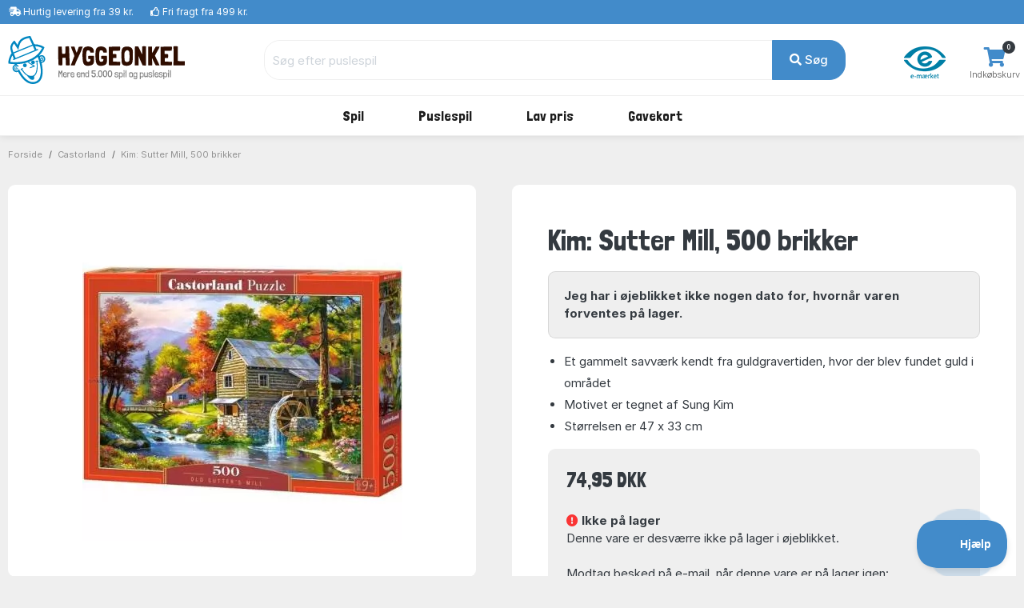

--- FILE ---
content_type: text/html; charset=UTF-8
request_url: https://www.hyggeonkel.dk/produkt/jig-11144
body_size: 12407
content:
<!DOCTYPE html>
        <html xmlns="http://www.w3.org/1999/xhtml" lang="da" prefix="og: http://ogp.me/ns#" class=""><head>            <script id="CookieConsent" src="https://policy.app.cookieinformation.com/uc.js" data-gcm-enabled="false"
            data-culture="DA"></script>

            <link rel="alternate" href="https://www.boardgamer.se/produkt/jig-11144" hreflang="sv-se" /><link rel="alternate" href="https://www.boardgamer.no/produkt/jig-11144" hreflang="no-no" /><link rel="alternate" href="https://www.hyggeonkel.dk/produkt/jig-11144" hreflang="da-dk" />
        <script>
            dataLayer = [];
        </script>

        <script>!function(){"use strict";function e(e){return function(e){for(var t=0,r=document.cookie.split(";");t<r.length;t++){var n=r[t].split("=");if(n[0].trim()===e)return n[1]}}(e)}function t(e){return localStorage.getItem(e)}function r(e){return window[e]}function n(e,t){var r=document.querySelector(e);return t?null==r?void 0:r.getAttribute(t):null==r?void 0:r.textContent}!function(o,i,a,c,u,l,s,v,d,f,g){var E,I,m,T;try{I=d&&(m=navigator.userAgent,(T=new RegExp("Version/([0-9._]+)(.*Mobile)?.*Safari.*").exec(m))&&parseFloat(T[1])>=16.4)?function(o,i,a){void 0===i&&(i="");var c={cookie:e,localStorage:t,jsVariable:r,cssSelector:n},u=Array.isArray(i)?i:[i];if(o&&c[o])for(var l=c[o],s=0,v=u;s<v.length;s++){var d=v[s],f=a?l(d,a):l(d);if(f)return f}else console.warn("invalid uid source",o)}(d,"mtgkey",""):void 0}catch(e){console.error(e)}var _=o;_[c]=_[c]||[],_[c].push({"gtm.start":(new Date).getTime(),event:"gtm.js"});var p=i.getElementsByTagName(a)[0],A=I?"&bi="+encodeURIComponent(I):"",N=i.createElement(a),D=I?"kp"+v:v,R=!I&&s?s:"https://s.hyggeonkel.dk";N.async=!0,N.src=R+"/"+D+".js?id=GTM-WWKSPW"+A,null===(E=p.parentNode)||void 0===E||E.insertBefore(N,p)}(window,document,"script","dataLayer",0,0,"","alrvmqeo","jsVariable")}();</script>

        <meta http-equiv="Content-Type" content="text/html; charset=utf-8" />
        <meta http-equiv="X-UA-Compatible" content="IE=edge">


        <title>Kim: Sutter Mill, 500 brikker puslespil, Castorland - 52691 - 5904438052691</title>

                <meta name="Description" content="Oplev Kim: Sutter Mill puslespil med 500 brikker. Stregkode: 5904438052691. Det perfekte valg for puslespilsentusiaster!" />

                    <link rel="canonical" href="https://www.hyggeonkel.dk/produkt/jig-11144" />
            <meta property="og:type" content="website" />
            <meta property="og:title" content="Kim: Sutter Mill, 500 brikker ved Hyggeonkel" />
            <meta property="og:url" content="https://www.hyggeonkel.dk/produkt/jig-11144" />
            <meta property="og:site_name" content="Hyggeonkel" />
                        
            <meta property="og:image" content="https://www.hyggeonkel.dk/static/grafik/produktbilleder/000puzzle/jig-11144/cache/CA-52691-wm.jpg" />
            <meta property="og:image:width" content="632" />
            <meta property="og:image:height" content="463" />
            <meta property="og:image:type" content="image/jpg" />
        
        
<script type="application/ld+json">
{
 "@context": "https:\/\/schema.org",
 "@type": "BreadcrumbList",
 "itemListElement":
 [
            {
         "@type": "ListItem",
         "position": 1,
         "item":
         {
          "@id": "https:\/\/www.hyggeonkel.dk\/puslespil\/",
          "name": "Puslespil"          }
        }
    ,        {
         "@type": "ListItem",
         "position": 2,
         "item":
         {
          "@id": "https:\/\/www.hyggeonkel.dk\/puslespil\/?order=numberofpieces&key=216",
          "name": "Landstil"          }
        }
    ,        {
         "@type": "ListItem",
         "position": 3,
         "item":
         {
          "@id": "https:\/\/www.hyggeonkel.dk\/produkt\/jig-11144",
          "name": "Kim: Sutter Mill, 500 brikker"          }
        }
     ]
}
</script>



<script type="application/ld+json">
{
  "@context": "https:\/\/schema.org",
  "@type": "Product",
  "@id": "https://www.hyggeonkel.dk/produkt/jig-11144#product",  
  "name": "Kim: Sutter Mill, 500 brikker",
  "image": "https:\/\/www.hyggeonkel.dk\/static\/grafik\/produktbilleder\/000puzzle\/jig-11144\/cache\/CA-52691-wm.jpg",
  "description": "",
  "mpn": "52691",
  
      "sku":"11144B",
  
      "gtin13":"5904438052691",
  
  "brand": {
    "@type": "Brand",
    "name": "Castorland"  },
  
    "additionalProperty":[
    {"@type":"PropertyValue","name":"Type","value":"Puslespil"},
        {"@type":"PropertyValue","name":"Stregkode","value":"5904438052691"},
        {"@type":"PropertyValue","name":"SmartCut","value":"Nej"},

          {"@type":"PropertyValue","name":"Størrelse","value":"Ca. 47 X 33 cm."},
    
    {"@type":"PropertyValue","name":"Producent","value":"Castorland"},
    {"@type":"PropertyValue","name":"Antal brikker","value":500}
    
    ],
  
  
  "offers": {
    "@type": "Offer",
    "priceCurrency": "DKK",
    "price": "74.95",
    "itemCondition": "https:\/\/schema.org\/NewCondition",
    "url": "https://www.hyggeonkel.dk/produkt/jig-11144",  
    "availability": "https:\/\/schema.org\/OutOfStock",    "seller": {
      "@type": "Organization",
      "legalName": "Hyggeonkel"
    }
  }
}

</script>





<script type="application/ld+json">
{
"@context":"https:\/\/schema.org",
"@type": "Organization",
"url": "https:\/\/www.hyggeonkel.dk",
"logo": "https:\/\/www.hyggeonkel.dk/static/grafik/stort-hoved.jpg",
"contactPoint": [{
  "@type": "ContactPoint",
  "telephone": "+45 86600901",
  "contactType": "customer service"
}],
"sameAs": [
  "https://www.facebook.com/hyggeonkel"
]   
}
</script>        

<link rel="apple-touch-icon" sizes="180x180" href="/apple-touch-icon.png">
<link rel="icon" href="/static/v2/images/logo-grafik-blaa.svg"/>
<link rel="icon" type="image/png" href="/static/v2/images/favicons/favicon-16x16.png" sizes="16x16">
<link rel="icon" type="image/png" href="/static/v2/images/favicons/favicon-32x32.png" sizes="32x32">
<link rel="manifest" href="/manifest.json">
<link rel="mask-icon" href="/static/v2/images/logo-grafik-blaa.svg" color="#0e5266">
<meta name="theme-color" content="#ffffff">

                    <meta name="robots" content="all" />
        
        <link rel="preload" crossOrigin="anonymous" as="font" href="https://fonts.googleapis.com/css2?family=Londrina+Solid:wght@300;400;500;700;900&display=swap">

        <!-- Font awesome 5 -->
        <link href="/static/v2/fonts/fontawesome/css/all.min-purge.css?v=1" type="text/css" rel="stylesheet">

                <link href="/css.php?v=73" rel="stylesheet" />

        
        <script src="/js2.php?v=73"></script>
        <script src="/static/v2/plugins/fancybox/jquery.fancybox.min.js" defer></script>
        <meta name="viewport" content="width=device-width, initial-scale=1.0">

    <!-- Polyfill for CSS custom properties in IE11 -->
    <script>window.MSInputMethodContext && document.documentMode && document.write('<script src="js/ie11CustomProperties.js"><\/script>');</script>

    </head>

    <body class="bg-light">
    <noscript><iframe src="//s.hyggeonkel.dk/ns.html?id=GTM-WWKSPW" height="0" width="0" style="display:none;visibility:hidden"></iframe></noscript>

    <!-- ========================= HEADER ========================= -->
    <header class="header section-header">
        <!-- ========================= TOPBAR ========================= -->
        
        <nav class="header-topbar navbar navbar-dark navbar-expand p-0 bg-primary" >
            <div class="header-topbar__container container">
                                <ul class="header-topbar__list header-topbar__list--left navbar-nav d-flex mr-auto">
                    <li class="header-topbar__list-item nav-item d-none d-sm-flex"><span class="header-topbar__list-item-link nav-link"><i class="fas fa-shipping-fast"></i> 
                                                    <a href="/levering/" class="link-white">Hurtig levering fra 39 kr.</a></span></li>
                        
                    <li class="header-topbar__list-item nav-item d-none d-md-flex"><span class="header-topbar__list-item-link nav-link" ><i class="far fa-thumbs-up"></i> 
                                                    <a href="/levering/" class="link-white">Fri fragt fra 499 kr.</a></span></li>
                                            

                                            <!--<li class="header-topbar__list-item nav-item d-md-flex"><span class="header-topbar__list-item-link nav-link"><i class="far fa-clock"></i> Næste afsendelse: <strong>i morgen kl. 13.00</strong></span></li>-->
                    
                </ul>
            </div>
        </nav>
        <!-- ========================= /TOPBAR ========================= -->

        <!-- ========================= MAIN HEADER ========================= -->
        <section class="header-main border-bottom">
            <div class="header-main__container container">
                <div class="header-main__row row">

                    <!-- ========================= MAIN HEADER LOGO ========================= -->
                    <div class="header-main__col header-main__col--logo col-lg-3 col-xl-3 col-4">
                                        <a href="/" id="logo">
                        <img class="logo" src="/static/v2/images/logo-med-undertitel_da_dk.svg" alt="Brætspil">
                    </a>
                    </div>
                    <!-- ========================= MAIN HEADER LOGO END ========================= -->

                    
                    <!-- ========================= MAIN HEADER SEARCH ========================= -->
                                        <div class="header-main__col header-main__col--search col-lg-7 col-xl-7 col12 align-items-center">
                        <form role="search" action="/soeg/" class="search" id="searchForm" method="get">

                            <!-- ========================= MAIN HEADER SEARCH INPUT ========================= -->
                            <div class="search__input-group input-group w-100">
                                <input autocomplete="off" type="text" name="q" id="searchInput" class="search__input-field form-control" placeholder="Søg efter puslespil">
                                <div class="search__input-button-append input-group-append">
                                    <input type='hidden' name='cat' value='jig'>                                    <button class="search__input-button btn btn-primary" type="submit">
                                        <i class="fa fa-search"></i> Søg                                    </button>
                                </div>
                            </div>
                            <div class="search-results bg-white" id="searchResults">
                            </div>
                            <!-- ========================= MAIN HEADER SEARCH INPUT END ========================= -->
                        </form>
                    </div>
                                        <!-- ========================= MAIN HEADER SEARCH END ========================= -->

                    <!-- ========================= MAIN HEADER ICONS ========================= -->
                    <div class="header-main__col header-main__col--right col-lg-2 col-xl-2 col-8">
                        <div class="header-icons">
                                                                                            <div class="header-icons__item header-icons__item--emaerket">
                                    <a class="header-icons__link" href="https://certifikat.emaerket.dk/hyggeonkel.dk" target="_blank">
                                        <img src="/static/v2/images/misc/e-maerket-lille.png" alt="Hyggeonkel er E-mærket">
                                    </a>
                                </div>
                            
                                                        <div class="header-icons__item header-icons__item--cart">
                                <a class="header-icons__link" href="/kurv/">
                                    <i class="header-icons__icon fas fa-shopping-cart"></i>
                                    <span class="header-icons__label">Indkøbskurv</span>
                                    <span class="header-icons__counter badge badge-pill badge-danger notify" id="basket-counter">0</span>
                                </a>
                            </div>
                        </div>
                    </div>
                    <!-- ========================= MAIN HEADER ICONS END ========================= -->
                </div>
            </div>
        </section>

            <!-- ========================= MAIN MENU ========================= -->
            
            <nav class="header-menubar navbar navbar-main navbar-expand-lg navbar-light">
                <div class="header-menubar__container container">
            
                    <button class="navbar-toggler header-menubar__mobile-menu-toggle collapsed" type="button" data-toggle="collapse" data-target="#main_nav"
                        aria-controls="main_nav" aria-expanded="false" aria-label="Toggle navigation">
                        <i class="fas fa-bars"></i>
                    </button>
            
                    <div class="header-menubar__main-menu-container collapse" id="main_nav">
                        <div class="header-menubar__main-menu-container-logo d-lg-none">
                            <div class="w-100 text-right" style=" margin-top:-20px;"><a href="javascript:$('.header-menubar__main-menu-container').removeClass('show')" class=" text-white">LUK&nbsp;<i class="fas fa-window-close"></i></a></div>
                            <img src="/static/v2/images/logo-med-undertitel-hvid_da_dk.svg" alt="menu logo">
                        </div>

                        <ul class="header-menubar__main-menu navbar-nav">

                            <li class="header-menubar__main-menu-item header-menubar__main-menu-item--megamenu nav-item">
                                <a class="header-menubar__main-menu-item-link nav-link" href="/braetspil/?reset=1"><span class="header-menubar__main-menu-item-link-icon" style="background-image: url(/static/v2/images/menu/icons/braetspil.svg);"></span>Spil</a>
                                <div class="header-menubar__dropdown-menu dropdown-menu">
                                                                        
                                    <div class="header-menubar__dropdown-menu-col header-menubar__dropdown-menu-col--all">
                                        <h5 class="header-menubar__dropdown-menu-col-title--all"><a href="/braetspil/?reset=1" class="header-menubar__dropdown-menu-col-title-link">Se alt i kategorien</a></h5>                             
                                    </div>


                                    <div class="header-menubar__dropdown-menu-col">
                                        <h5 class="header-menubar__dropdown-menu-col-title">Emner<span class="header-menubar__dropdown-menu-col-title-dropdown"><i class="fas fa-chevron-down"></i></span></h5>
                                        <ul class="header-menubar__dropdown-menu-col-list">
                                            <li class="header-menubar__dropdown-menu-col-list-item"><a class="header-menubar__dropdown-menu-col-list-item-link" href="/hovedbrud/">Hovedbrud</a></li>                                        
                                            <!--<li class="header-menubar__dropdown-menu-col-list-item"><a class="header-menubar__dropdown-menu-col-list-item-link" href="/kortspil/">Kortspil</a></li>-->                                        
                                            <li class="header-menubar__dropdown-menu-col-list-item"><a class="header-menubar__dropdown-menu-col-list-item-link" href="/quizspil/">Quizspil</a></li>                                        

                                                                                            <li class="header-menubar__dropdown-menu-col-list-item"><a class="header-menubar__dropdown-menu-col-list-item-link" href="/overblik/escape-room/">Escape Room</a></li>                                        
                                                                                        <li class="header-menubar__dropdown-menu-col-list-item"><a class="header-menubar__dropdown-menu-col-list-item-link" href="/samarbejdsspil/">Samarbejdsspil</a></li>                                        
                                            <li class="header-menubar__dropdown-menu-col-list-item"><a class="header-menubar__dropdown-menu-col-list-item-link" href="/selskabsspil/">Selskabsspil</a></li>                                        
                                            <li class="header-menubar__dropdown-menu-col-list-item"><a class="header-menubar__dropdown-menu-col-list-item-link" href="/strategispil/">Strategispil</a></li>                                        
                                        </ul>                                
                                    </div>
                                    <div class="header-menubar__dropdown-menu-col">
                                        <h5 class="header-menubar__dropdown-menu-col-title">Kategorier<span class="header-menubar__dropdown-menu-col-title-dropdown"><i class="fas fa-chevron-down"></i></span></h5>
                                        <ul class="header-menubar__dropdown-menu-col-list">
                                            <li class="header-menubar__dropdown-menu-col-list-item"><a class="header-menubar__dropdown-menu-col-list-item-link" href="/boernespil/">Børnespil</a></li>                                        
                                            <li class="header-menubar__dropdown-menu-col-list-item"><a class="header-menubar__dropdown-menu-col-list-item-link" href="/familiespil/">Familiespil</a></li>                                        
                                            <li class="header-menubar__dropdown-menu-col-list-item"><a class="header-menubar__dropdown-menu-col-list-item-link" href="/voksenspil/">Voksenspil</a></li>                                        
                                                                                            <li class="header-menubar__dropdown-menu-col-list-item"><a class="header-menubar__dropdown-menu-col-list-item-link" href="/rejsespil/">Rejsespil</a></li>                                        
                                            
                                        </ul>                                
                                    </div>
                                    <div class="header-menubar__dropdown-menu-col">
                                        <h5 class="header-menubar__dropdown-menu-col-title">Populære serier<span class="header-menubar__dropdown-menu-col-title-dropdown"><i class="fas fa-chevron-down"></i></span></h5>
                                        <ul class="header-menubar__dropdown-menu-col-list">
                                                                                            <li class="header-menubar__dropdown-menu-col-list-item"><a class="header-menubar__dropdown-menu-col-list-item-link" href="/overblik/alias-spil/">Alias</a></li>                                        
                                                <li class="header-menubar__dropdown-menu-col-list-item"><a class="header-menubar__dropdown-menu-col-list-item-link" href="/overblik/settlers-of-catan/">Catan</a></li>                                        
                                                <li class="header-menubar__dropdown-menu-col-list-item"><a class="header-menubar__dropdown-menu-col-list-item-link" href="/overblik/codenames/">Codenames</a></li>                                        
                                                <li class="header-menubar__dropdown-menu-col-list-item"><a class="header-menubar__dropdown-menu-col-list-item-link" href="/overblik/exit/">Exit</a></li>                                        
                                                <li class="header-menubar__dropdown-menu-col-list-item"><a class="header-menubar__dropdown-menu-col-list-item-link" href="/overblik/partners-spil/">Partners</a></li>                                        
                                                <li class="header-menubar__dropdown-menu-col-list-item"><a class="header-menubar__dropdown-menu-col-list-item-link" href="/overblik/ticket-to-ride/">Ticket to Ride</a></li>                                        
                                                                                    </ul>                                
                                    </div>
                                                                        <div class="header-menubar__dropdown-menu-col">
                                        <h5 class="header-menubar__dropdown-menu-col-title">Se her<span class="header-menubar__dropdown-menu-col-title-dropdown"><i class="fas fa-chevron-down"></i></span></h5>
                                        <ul class="header-menubar__dropdown-menu-col-list">
                                                                                            <li class="header-menubar__dropdown-menu-col-list-item">
                                                    <a class="header-menubar__dropdown-menu-col-list-item-link" href="/overblik/gaveideer/">Gaveideer</a>
                                                </li>                                        
                                                <li class="header-menubar__dropdown-menu-col-list-item">
                                                    <a class="header-menubar__dropdown-menu-col-list-item-link" href="/overblik/aarets-braetspil/">Årets brætspil</a>
                                                </li>                                        
                                            
                                            <li class="header-menubar__dropdown-menu-col-list-item"><a class="header-menubar__dropdown-menu-col-list-item-link" href="/tilbehoer/">Tilbehør</a></li>                                        
                                            <li class="header-menubar__dropdown-menu-col-list-item"><a class="header-menubar__dropdown-menu-col-list-item-link" href="/braetspil/?order=name&key=&noexpansions=false&onlynew=true&onlypopular=false&isgoodprice=false&category_filter=&player_filter=&age_filter=&language_filter=">
                                                Nyheder</a></li>                                        
                                        </ul>                                
                                    </div>

                                    
                                </div>
                            </li>

                            <li class="header-menubar__main-menu-item header-menubar__main-menu-item--megamenu nav-item">
                                <a class="header-menubar__main-menu-item-link nav-link" href="/puslespil/?reset=1"><span class="header-menubar__main-menu-item-link-icon" style="background-image: url(/static/v2/images/menu/icons/puslespil.svg);"></span>Puslespil</a>

                                <div class="header-menubar__dropdown-menu dropdown-menu">
                                    <div class="header-menubar__dropdown-menu-col header-menubar__dropdown-menu-col--all">
                                        <h5 class="header-menubar__dropdown-menu-col-title--all"><a href="/puslespil/?reset=1" class="header-menubar__dropdown-menu-col-title-link">Se alt i kategorien</a></h5>                             
                                    </div>
                                    
                                    <div class="header-menubar__dropdown-menu-col">
                                        <h5 class="header-menubar__dropdown-menu-col-title">Antal brikker<span class="header-menubar__dropdown-menu-col-title-dropdown"><i class="fas fa-chevron-down"></i></span></h5>
                                        <ul class="header-menubar__dropdown-menu-col-list">
                                            <li class="header-menubar__dropdown-menu-col-list-item"><a class="header-menubar__dropdown-menu-col-list-item-link" href="/puslespil/op-til-100-brikker/">Op til 100 brikker</a></li>                                        
                                            <li class="header-menubar__dropdown-menu-col-list-item"><a class="header-menubar__dropdown-menu-col-list-item-link" href="/puslespil/101-300-brikker/">101-499 brikker</a></li>                                        
                                            <li class="header-menubar__dropdown-menu-col-list-item"><a class="header-menubar__dropdown-menu-col-list-item-link" href="/puslespil/500-brikker/">500 brikker</a></li>                                        
                                            <li class="header-menubar__dropdown-menu-col-list-item"><a class="header-menubar__dropdown-menu-col-list-item-link" href="/puslespil/1000-brikker/">1000 brikker</a></li>                                        
                                            <li class="header-menubar__dropdown-menu-col-list-item"><a class="header-menubar__dropdown-menu-col-list-item-link" href="/puslespil/1500-brikker/">1500 brikker</a></li>                                        
                                            <li class="header-menubar__dropdown-menu-col-list-item"><a class="header-menubar__dropdown-menu-col-list-item-link" href="/puslespil/2000-brikker/">2000 brikker</a></li>                                        
                                            <li class="header-menubar__dropdown-menu-col-list-item"><a class="header-menubar__dropdown-menu-col-list-item-link" href="/puslespil/store-puslespil/">Over 2000 brikker</a></li>                                        
                                        </ul>                                
                                    </div>
                                    
                                    <div class="header-menubar__dropdown-menu-col">
                                        <h5 class="header-menubar__dropdown-menu-col-title">Kategori<span class="header-menubar__dropdown-menu-col-title-dropdown"><i class="fas fa-chevron-down"></i></span></h5>
                                        <ul class="header-menubar__dropdown-menu-col-list">
                                            <!--<li class="header-menubar__dropdown-menu-col-list-item"><a class="header-menubar__dropdown-menu-col-list-item-link" href="/puslespil/3d-4d-puslespil/">3D</a></li>--> 
                                            <!--<li class="header-menubar__dropdown-menu-col-list-item"><a class="header-menubar__dropdown-menu-col-list-item-link" href="/puslespil/jul/">Julepuslespil</a></li>-->                                        
                                                                                   
                                                <li class="header-menubar__dropdown-menu-col-list-item"><a class="header-menubar__dropdown-menu-col-list-item-link" href="/puslespil/puslespil-boern/">Børnepuslespil</a></li>                                        
                                                                                        <li class="header-menubar__dropdown-menu-col-list-item"><a class="header-menubar__dropdown-menu-col-list-item-link" href="/puslespil/disney/">Disney</a></li>                                        
                                            <li class="header-menubar__dropdown-menu-col-list-item"><a class="header-menubar__dropdown-menu-col-list-item-link" href="/puslespil/jan-van-haasteren-puslespil/">Jan van Haasteren</a></li>                                        
                                            <li class="header-menubar__dropdown-menu-col-list-item"><a class="header-menubar__dropdown-menu-col-list-item-link" href="/puslespil/wasgij/">Wasgij</a></li>                                        
                                            <li class="header-menubar__dropdown-menu-col-list-item"><a class="header-menubar__dropdown-menu-col-list-item-link" href="/puslespil/?order=puzzlename&onlynew=false&exact_pieces=&onlypopular=false&hasxlpieces=false&hasirregular=false&isinstock=false&isgoodprice=false&category_filter=Zsteder&size_filter=&producer_filter=&key=&q=&page=1&">Steder</a></li>                                        
                                            <li class="header-menubar__dropdown-menu-col-list-item"><a class="header-menubar__dropdown-menu-col-list-item-link" href="/puslespil/?order=puzzlename&onlynew=false&exact_pieces=&onlypopular=false&hasxlpieces=false&hasirregular=false&isinstock=false&isgoodprice=false&category_filter=Znatur&size_filter=&producer_filter=&key=&q=&page=1&">Natur</a></li>                                        
                                            <!--li class="header-menubar__dropdown-menu-col-list-item"><a class="header-menubar__dropdown-menu-col-list-item-link" href="/puslespil/?order=puzzlename&category_filter=|kunst&size_filter=&producer_filter=">Kunst</a></li>-->                                        
                                            <!--<li class="header-menubar__dropdown-menu-col-list-item"><a class="header-menubar__dropdown-menu-col-list-item-link" href="/puslespil/dyr/">Dyr</a></li>-->                                      
                                            <li class="header-menubar__dropdown-menu-col-list-item"><a class="header-menubar__dropdown-menu-col-list-item-link" href="/puslespil/3d-4d-puslespil/">3D</a></li>                                      
                                            <!--<li class="header-menubar__dropdown-menu-col-list-item"><a class="header-menubar__dropdown-menu-col-list-item-link" href="/puslespil/trae-puslespil/">Træpuslespil</a></li>-->                                        
                                        </ul>                                
                                    </div>

                                    <div class="header-menubar__dropdown-menu-col">
                                        <h5 class="header-menubar__dropdown-menu-col-title">Producent<span class="header-menubar__dropdown-menu-col-title-dropdown"><i class="fas fa-chevron-down"></i></span></h5>
                                        <ul class="header-menubar__dropdown-menu-col-list">
                                            <li class="header-menubar__dropdown-menu-col-list-item"><a class="header-menubar__dropdown-menu-col-list-item-link" href="/puslespil/ravensburger/">Ravensburger</a></li>                                        
                                            <li class="header-menubar__dropdown-menu-col-list-item"><a class="header-menubar__dropdown-menu-col-list-item-link" href="/puslespil/schmidt/">Schmidt</a></li>                                        
                                            <li class="header-menubar__dropdown-menu-col-list-item"><a class="header-menubar__dropdown-menu-col-list-item-link" href="/puslespil/jumbo/">Jumbo</a></li>                                            
                                            <li class="header-menubar__dropdown-menu-col-list-item"><a class="header-menubar__dropdown-menu-col-list-item-link" href="/puslespil/gibsons/">Gibsons</a></li>
                                            <li class="header-menubar__dropdown-menu-col-list-item"><a class="header-menubar__dropdown-menu-col-list-item-link" href="/puslespil/clementoni/">Clementoni</a></li>
                                            <!--<li class="header-menubar__dropdown-menu-col-list-item"><a class="header-menubar__dropdown-menu-col-list-item-link" href="/puslespil/eurographics/">Eurographics</a></li>-->                                
                                            <li class="header-menubar__dropdown-menu-col-list-item"><a class="header-menubar__dropdown-menu-col-list-item-link" href="/puslespil/bluebird/">Bluebird</a></li>                                        
                                            <!--<li class="header-menubar__dropdown-menu-col-list-item"><a class="header-menubar__dropdown-menu-col-list-item-link" href="/puslespil/castorland/">Castorland</a></li>-->
                                            <!--<li class="header-menubar__dropdown-menu-col-list-item"><a class="header-menubar__dropdown-menu-col-list-item-link" href="/puslespil/falcon-deluxe/">Falcon</a></li>-->                                            
                                            
                                                                                 
                                            
                                            <li class="header-menubar__dropdown-menu-col-list-item"><hr></li>
                                            <li class="header-menubar__dropdown-menu-col-list-item"><a class="header-menubar__dropdown-menu-col-list-item-link" href="/puslespil/?reset=1">...og meget mere</a></li>                                        
                                        </ul>                                
                                    </div>

                                    <div class="header-menubar__dropdown-menu-col">
                                        <h5 class="header-menubar__dropdown-menu-col-title">Se her<span class="header-menubar__dropdown-menu-col-title-dropdown"><i class="fas fa-chevron-down"></i></span></h5>
                                        <ul class="header-menubar__dropdown-menu-col-list">
                                            <li class="header-menubar__dropdown-menu-col-list-item"><a class="header-menubar__dropdown-menu-col-list-item-link" href="/overblik/puslespilslim/">Puslespilslim</a></li>                                        

                                                                                            <li class="header-menubar__dropdown-menu-col-list-item"><a class="header-menubar__dropdown-menu-col-list-item-link" href="/overblik/puslespilsmaatte/">Puslespilsmåtter</a></li> 
                                                <li class="header-menubar__dropdown-menu-col-list-item"><a class="header-menubar__dropdown-menu-col-list-item-link" href="/overblik/sorteringsbakker-puslespil/">Sorteringsbakker</a></li>                                        
                                                                                        <li class="header-menubar__dropdown-menu-col-list-item"><a class="header-menubar__dropdown-menu-col-list-item-link" href="/puslespil/?order=puzzlename&key=&exact_pieces=&isgoodprice=true&category_filter=&size_filter=&producer_filter=">Lav pris</a></li>                                        
                                            <li class="header-menubar__dropdown-menu-col-list-item"><a class="header-menubar__dropdown-menu-col-list-item-link" href="/puslespil/?order=puzzlename&key=&exact_pieces=&isgoodprice=false&onlynew=true&category_filter=&size_filter=&producer_filter=">Nyheder</a></li>                                        
                                        </ul>                                
                                    </div>


                                    <div class="header-menubar__dropdown-menu-col header-menubar__dropdown-menu-col--featured">
                                        <h5 class="header-menubar__dropdown-menu-col-title">Lim dit puslespil<span class="header-menubar__dropdown-menu-col-title-dropdown"><i class="fas fa-chevron-down"></i></span></h5>
                                        <ul class="header-menubar__dropdown-menu-col-list">
                                            <li class="header-menubar__dropdown-menu-col-list-item">
                                                <a class="header-menubar__dropdown-menu-col-list-item-link" href="/overblik/puslespilslim/"><img src="/static/v2/images/menu/megamenu-glue.png" alt=""/></a>
                                            </li>                                                                                                                  
                                        </ul>                                
                                    </div>
                                </div>
                            </li>

                            

                            

                            
                            

                            <li class="header-menubar__main-menu-item header-menubar__main-menu-item--dropdown nav-item">
                                <a class="header-menubar__main-menu-item-link nav-link" href="#"><span class="header-menubar__main-menu-item-link-icon" style="background-image: url(/static/v2/images/menu/icons/tilbud.svg);"></span>Lav pris</a>
                                <div class="header-menubar__dropdown-menu dropdown-menu">
                                                                        
                                    <div class="header-menubar__dropdown-menu-col">
                                        <h5 class="header-menubar__dropdown-menu-col-title">Lav pris<span class="header-menubar__dropdown-menu-col-title-dropdown"><i class="fas fa-chevron-down"></i></span></h5>
                                        <ul class="header-menubar__dropdown-menu-col-list">
                                            <li class="header-menubar__dropdown-menu-col-list-item"><a class="header-menubar__dropdown-menu-col-list-item-link" href="/puslespil/?order=puzzlename&key=&exact_pieces=&isgoodprice=true&category_filter=&size_filter=&producer_filter=">Puslespil</a></li>                                        
                                            
                                                                                      
                                            <li class="header-menubar__dropdown-menu-col-list-item"><a class="header-menubar__dropdown-menu-col-list-item-link" href="/tilbud-braetspil/">Spil og tilbehør</a></li>                                        
                                            <li class="header-menubar__dropdown-menu-col-list-item"><hr></li>
                                            <li class="header-menubar__dropdown-menu-col-list-item"><a class="header-menubar__dropdown-menu-col-list-item-link" href="/tilbud-braetspil/?order=name&noexpansions=false&onlynew=false&onlypopular=false&isinstock=false&isgoodprice=true&maxprice=&minprice=&category_filter=&age_filter=&player_filter=&language_filter=Zdk&key=&q=&page=1&">Dansksprogede spil</a></li>                                        
                                            <li class="header-menubar__dropdown-menu-col-list-item"><a class="header-menubar__dropdown-menu-col-list-item-link" href="/puslespil/?order=puzzlename&onlynew=false&onlypopular=false&hasxlpieces=false&hasirregular=false&isinstock=false&isgoodprice=true&category_filter=&size_filter=Z0-40Z41-100Z101-499&producer_filter=&key=&q=&page=1&">Puslespil under 500 brikker</a></li>                                        
                                            <li class="header-menubar__dropdown-menu-col-list-item"><a class="header-menubar__dropdown-menu-col-list-item-link" href="/puslespil/?order=puzzlename&onlynew=false&onlypopular=false&hasxlpieces=false&hasirregular=false&isinstock=false&isgoodprice=true&category_filter=&size_filter=Z500Z1000Z1500Z2000Z2001more&producer_filter=&key=&q=&page=1&">Puslespil over 500 brikker</a></li>                                        
                                                                                  </ul>                                
                                    </div>
                                </div>
                            </li>
                            

                                                        <li class="header-menubar__main-menu-item header-menubar__main-menu-item--dropdown header-menubar__main-menu-item--dropdown-only-mobile nav-item">
                                <a class="header-menubar__main-menu-item-link nav-link" href="/gavekort/"><span class="header-menubar__main-menu-item-link-icon" style="background-image: url(/static/v2/images/menu/icons/gavekort.svg);"></span>Gavekort</a>
                                <div class="header-menubar__dropdown-menu dropdown-menu">
                                                                        
                                    <div class="header-menubar__dropdown-menu-col header-menubar__dropdown-menu-col--all">
                                        <h5 class="header-menubar__dropdown-menu-col-title--all"><a href="/gavekort/" class="header-menubar__dropdown-menu-col-title-link">Se alt i kategorien</a></h5>                             
                                    </div>
                                </div>
                            </li>
                                                    </ul>
                    </div>
                    <div class="mobile-menu-backdrop modal-backdrop fade"></div>
                </div>
            </nav>
            <!-- ========================= MAIN MENU END ========================= -->
                    <!-- ========================= HEADER MAIN END ========================= -->
    </header>

    <script>
dataLayer.push({ ecommerce: null });
dataLayer.push({
    event: "view_item",
    ecommerce: {
        items: [
        {
        item_id: "11144",
        item_name: "Kim: Sutter Mill, 500 brikker",
        currency: "DKK",
        item_brand: "Castorland",
        item_variant: "NONE",
        price: 74.95,
        quantity: 1
        }
        ]
    }
    });    

dataLayer.push({
'event': 'fireRemarketingTag',
'google_tag_params': {
        'ecomm_pagetype': 'product',
        'ecomm_totalvalue': '74.95',
        'ecomm_prodid' : '11144'
    }
});

fbq_content_ids = ['11144'];
fbq_value = 74.95; 
fbq_content_category = ',KEYWORD=216,KEYWORD=314,SKU=CA-52691,TYPE=JIG,PIECES=500,PUZZLETYPE=ADULT,';


var _learnq = _learnq || [];var item = {"ProductName": "Kim: Sutter Mill, 500 brikker","Categories": ["JIG","CA-52691"],"ImageURL": "https://www.hyggeonkel.dk/static/grafik/produktbilleder-facebook-ads/11144.jpg?c=202601","SKU": "CA-52691","URL": "https://www.hyggeonkel.dk/produkt/jig-11144","Brand":"Castorland","Price":74.95,"ProductID": "11144"}
        _learnq.push(["track", "Viewed Product", item]);

        _learnq.push(["trackViewedItem", {
        "Title": item.ProductName,
        "ItemId": item.ProductID,
        "Categories": item.Categories,
        "ImageUrl": item.ImageURL,
        "Url": item.URL,
        "Metadata": {
        "Brand": item.Brand,
        "Price": item.Price,
        "CompareAtPrice": item.CompareAtPrice
        }
        }]);
        </script>

<!-- ========================= BREADCRUMBS ========================= -->

<section class="section-breadcrumbs">
    <div class="section-breadcrumbs__container container">
        <div class="section-breadcrumbs__row row">
            <div class="col-12">
                            <ol class="section-breadcrumbs__breadcrumbs breadcrumb">
                    <li class="section-breadcrumbs__breadcrumbs-item breadcrumb-item"><a class="section-breadcrumbs__breadcrumbs-item-link" href="/">Forside</a></li>
                    <li class="section-breadcrumbs__breadcrumbs-item breadcrumb-item"><a class="section-breadcrumbs__breadcrumbs-item-link" href="/puslespil/castorland/">Castorland</a></li>
                                        <li class="section-breadcrumbs__breadcrumbs-item breadcrumb-item"><a class="section-breadcrumbs__breadcrumbs-item-link" href="/produkt/jig-11144">Kim: Sutter Mill, 500 brikker</a></li>
                </ol>
                        </div>
        </div>
    </div>
</section>

<!-- ========================= PRODUCTS DETAILS ========================= -->
<section class="section-product-details border-bottom">
    <div class="container">	
        <div class="section-product-details__row row justify-content-center no-gutters" >

            <div class="section-product-details__main-content-header title-section d-lg-none">
                <h2 class="section-product-details__main-content-header-title title">Kim: Sutter Mill, 500 brikker</h2>
            </div>

            <!-- ========================= PRODUCTS DETAILS GALLERY ========================= -->
            <aside class="section-product-details__gallery col-12 col-lg-6 pt-lg-3 pr-lg-5">
                <article class="section-product-details__gallery-wrap gallery-wrap">
                                                <div class="section-product-details__gallery-main img-big-wrap p-5">
                                <a href="/static/grafik/produktbilleder/000puzzle/jig-11144/cache/CA-52691-wm.jpg" data-fancybox="gallery" data-caption="Billede af Kim: Sutter Mill, 500 brikker">
                                            <picture>
            <source srcset="/static/grafik/produktbilleder/000puzzle/jig-11144/cache/CA-52691-wm_400.webp" type="image/webp" 
            />
            <source srcset="/static/grafik/produktbilleder/000puzzle/jig-11144/cache/CA-52691-wm_400.jpg" type="image/jpeg" class="section-product-details__gallery-main-image"
            />
            <img src="/static/grafik/produktbilleder/000puzzle/jig-11144/cache/CA-52691-wm_400.jpg" class="section-product-details__gallery-main-image" alt="" 
            />        </picture>
                                        </a>
                            </div>
                                                            <p class="text-center"><b>Øvrige billeder (klik for stort billede):</b></p>
                                <div class="section-product-details__gallery-thumbs thumbs-wrap">

                                <a href="javascript:;" class="section-product-details__gallery-thumbs-item item-thumb" data-fancybox-trigger="gallery" data-caption="Billede af Kim: Sutter Mill, 500 brikker">
                                    <div class="section-product-details__gallery-thumbs-item-imagecontainer">
                                        <img class="section-product-details__gallery-thumbs-item-imagecontainer-image" src="/static/grafik/produktbilleder/000puzzle/jig-11144/cache/CA-52691-wm_225.jpg" alt="">
                                    </div>
                                </a>

                                                        <a href="/static/grafik/produktbilleder/000puzzle/jig-11144/cache/CA-52691x_2.jpg" class="section-product-details__gallery-thumbs-item item-thumb" data-fancybox="gallery" data-caption="Billede af Kim: Sutter Mill, 500 brikker">
                                <div class="section-product-details__gallery-thumbs-item-imagecontainer">
                                    <img class="section-product-details__gallery-thumbs-item-imagecontainer-image" src="/static/grafik/produktbilleder/000puzzle/jig-11144/cache/CA-52691x_2_225.jpg" alt="">
                                </div>
                            </a>
                            </div>                    

            <!-- ========================= PRODUCTS DETAILS ADDITIONAL ATTRIBUTES ========================= -->
                            <div class="section-product-additional__attributes">
                <div class="section-product-additional__attributes-content bg-white rounded p-lg-5 p-2 mb-2">
                    <p class="section-product-additional__attributes-content-title h2 pb-3 mb-3 border-bottom">Overblik</p>
                    <dl class="section-product-additional__attributes-content-list">

                                       <dt class="section-product-additional__attributes-content-list-term">Antal brikker</dt>
                        <dd class="section-product-additional__attributes-content-list-description"><a href='/puslespil/500-brikker/?order=numberofpieces&exact_pieces=500'>500 brikker</a></dd>
                

                                    <dt class="section-product-additional__attributes-content-list-term">Producent</dt>
                    <dd class="section-product-additional__attributes-content-list-description"><a href='/puslespil/castorland/'>Castorland</a></dd>
                
                                    <dt class="section-product-additional__attributes-content-list-term">Producent varenr.</dt>
                    <dd class="section-product-additional__attributes-content-list-description">52691</dd>
                
                            
                                    <dt class="section-product-additional__attributes-content-list-term">Kategori</dt>
                    <dd class="section-product-additional__attributes-content-list-description"><a href='/puslespil/?order=numberofpieces&key=216'>Landstil</a>, <a href='/puslespil/?order=numberofpieces&key=314'>Sung Kim</a></dd>
                

                                    <dt class="section-product-additional__attributes-content-list-term">Varenummer</dt>
                    <dd class="section-product-additional__attributes-content-list-description">11144B</dd>
                
                                    <dt class="section-product-additional__attributes-content-list-term">Engelsk Titel</dt>
                    <dd class="section-product-additional__attributes-content-list-description">Kim: Old Sutter's Mill, 500 pieces</dd>
                
                                    <dt class="section-product-additional__attributes-content-list-term">Stregkode</dt>
                    <dd class="section-product-additional__attributes-content-list-description">5904438052691</dd>
                
                </dl>
                </div>


                
                
            </div>
                        <!-- ========================= PRODUCTS DETAILS ADDITIONAL ATTRIBUTES END ========================= -->
                
                
                
                
                
                
                
                
                
                
                
                

                
                
                
            </aside>
            <!-- ========================= PRODUCTS DETAILS GALLERY END ========================= -->

            <!-- ========================= PRODUCTS DETAILS MAIN ========================= -->
            <main class="section-product-details__main col-12 col-lg-6 pt-lg-3 ">
                <article class="section-product-details__main-content content bg-white rounded p-lg-5 p-3">
                    <div class="section-product-details__main-content-header title-section">
                        <h1 class="section-product-details__main-content-header-title title">Kim: Sutter Mill, 500 brikker</h1>
                                                    <p class="section-product-details__main-content-header-subtitle">                                            </div>

                    
                    <div class="card card-body bg-light mt-3"><b>Jeg har i øjeblikket ikke nogen dato for, hvornår varen forventes på lager.</b></div>

                    <div class="section-product-details__main-content-bullets pt-3">
                        <ul><li>Et gammelt savværk kendt fra guldgravertiden, hvor der blev fundet guld i området</li><li>Motivet er tegnet af Sung Kim</li><li>Størrelsen er 47 x 33 cm</li></ul>                    </div>


                                        <div class="row">
                        <div class="col-12">
                            <div class="section-product-details__main-content-tocart mt-0 p-4 border-bottom bg-light rounded">
                                <div class="section-product-details__main-content-tocart-top mb-4">
                                    <script>
                                        var intQtyNow = 1;

                                        function updateQty(intNewQty) {
                                            var intLimit = 0;

                                            if (isNaN(intNewQty) || intNewQty < 1 || intNewQty > intLimit) {
                                                if (!isNaN(intNewQty)) {
                                                    if (intNewQty > intLimit) {
                                                        document.getElementById("notInStockAlert").classList.remove("d-none");
                                                    } 
                                                    document.getElementById("intShouldBeAdded").value = intQtyNow;
                                                }
                                                return false;
                                            } 

                                            document.getElementById("notInStockAlert").classList.add("d-none");
                                            intQtyNow = intNewQty;
                                            document.getElementById("intShouldBeAdded").value = intNewQty;
                                        }

                                        function changeQty(change) {
                                            intQty = document.getElementById("intShouldBeAdded").value;

                                            if (isNaN(intQty)) {
                                                document.getElementById("intShouldBeAdded").value = intQtyNow;
                                                return false;
                                            } 

                                            intQty = parseInt(intQty);

                                            if (change == "UP") {
                                                updateQty(intQty+1);
                                                return true;
                                            }
                                            
                                            if (change == "DOWN") {
                                                updateQty(intQty-1);
                                                return true;
                                            }

                                            if (change == "FREE") {
                                                updateQty(intQty);
                                                return true;
                                            }

                                            return false;
                                        }
                                    </script>




                                                                        <div class="section-product-details__main-content-tocart-top-price">
                                        <span class="section-product-details__main-content-tocart-top-price-value h3">74,95 DKK</span>
                                                                        </div>
                                </div>
                                
                                <div class="alert alert-warning w-100 d-none" id="notInStockAlert" data-nosnippet>Der er desværre ikke så mange på lager.</div>

                                
                                <div class="section-product-details__main-content-usp ">
                                    <i class="fas fa-exclamation-circle text-danger"></i>&nbsp;<b>Ikke på lager</b><br/>Denne vare er desværre ikke på lager i øjeblikket.<br/><br/>Modtag besked på e-mail, når denne vare er på lager igen:<br/>                                            <form action="/produkt/jig-11144" method="post" role="form" id="mailform">
                                                <div class="form-group">
                                                <input type="text"  class="form-control" value="" name="mail" placeholder="Indtast mail-adresse" />
                                                                                                <input type="checkbox" name="newsletter" id="newsletter" /> <label for="newsletter">Modtag samtidig andre nyheder </label><br/>
                                                                                                <input type="hidden" name="tellme" value="1" />

                                                <button class="g-recaptcha btn btn-success"
                                                        data-sitekey="6LerjrgZAAAAAAsEPFokkmaFSbdsiegWPJSkaLuP"
                                                        data-callback='onSubmit'
                                                        data-action='submit' value="Giv mig besked" name="notice">Giv mig besked</button>
                                                </div>
                                            </form>
                                                                        </div>
                            </div>
                        </div>
                    </div>
                    

                    

                                    <p class="section-product-additional__description-content-title h2 pb-3 pt-5 mb-3 border-bottom">
                        Produktbeskrivelse                    </p>
                    <div class="section-product-additional__description-content-text">
                        Brikstørrelsen i dette puslespil er ca 3,1 cm<sup>2</sup>.<br/>Til sammenligning er en brik i et almindeligt 1000 brikkers puslespil ca 3,3 cm<sup>2</sup>.<br />
<br />
                    </div>
                
                        
                        
                
                    </div>
                </article>
            </main>
            <!-- ========================= PRODUCTS DETAILS MAIN END ========================= -->
        </div>
    </div>
</section>
<!-- ========================= PRODUCTS DETAILS END ========================= -->

<section class="section-popular-products mt-3" data-nosnippet>
    <div class="container section-popular-products__container">
    
    <header class="section-heading section-popular-products__heading">
        <h2 class="section-title section-popular-products__heading-title">Andre relevante produkter</h2>
    </header>

    <section class="section-product-grid section-product-grid--narrow">
        <div class="row section-product-grid__row slider-items-owl owl-carousel owl-theme">
                    
                <div class="col-12 section-product-grid__col item-slide">
                    <a href="/produkt/jig-5350">
                        </a>
            <article class="card card-product-grid">
                <div class="card-body card-product-grid__body">
                    <div class="row card-product-grid__row">
                        <aside class="col-12 card-product-grid__inner-image text-center">
                            <a href="/produkt/jig-5350"><img src="/static/grafik/produktbilleder/000puzzle/jig-5350/cache/3577-wm_400.jpg" alt="Kim: Lysthuset - forår, 500 brikker"></a>
                        </aside>
                        <article class="col-12 card-product-grid__inner-content">
                            <a href="/produkt/jig-5350" class="title h4 card-product-grid__inner-content-title">Kim: Lysthuset - forår, 500 brikker</a>
                            <div class="card-product-grid__inner-content-price"><span class="card-product-grid__inner-content-price-normal">79,95<span class="card-product-grid__inner-content-price-normal-currency">DKK</span></span></div>
                        </article>
                    </div>
                </div>

                                    <div class="card-product-grid__sidecar">
                        <div class="row card-product-grid__sidecar-row">
                            <aside class="col-6 card-product-grid__sidecar-col card-product-grid__sidecar-col--type__stock">
                                <i class="fas fa-check text-success"></i> <span class="card-product-grid__sidecar-label">På lager</span>
                            </aside>
                            <aside class="col-6 card-product-grid__sidecar-col card-product-grid__sidecar-col--type__delivery">
                                                                    <i class="fas fa-shipping-fast text-success"></i> <span class="card-product-grid__sidecar-label">1-3 hverdage</span>
                                                            </aside>
                        </div>
                    </div>
                                                </article>
                </div>
                
                <div class="col-12 section-product-grid__col item-slide">
                    <a href="/produkt/jig-17584">
                        </a>
            <article class="card card-product-grid">
                <div class="card-body card-product-grid__body">
                    <div class="row card-product-grid__row">
                        <aside class="col-12 card-product-grid__inner-image text-center">
                            <a href="/produkt/jig-17584"><img src="/static/grafik/produktbilleder/000puzzle/jig-17584/cache/CA-53278-wm_400.jpg" alt="Davison: Lysthuset ved vintertide, 500 brikker"></a>
                        </aside>
                        <article class="col-12 card-product-grid__inner-content">
                            <a href="/produkt/jig-17584" class="title h4 card-product-grid__inner-content-title">Davison: Lysthuset ved vintertide, 500 brikker</a>
                            <div class="card-product-grid__inner-content-price"><span class="card-product-grid__inner-content-price-normal">74,95<span class="card-product-grid__inner-content-price-normal-currency">DKK</span></span></div>
                        </article>
                    </div>
                </div>

                                    <div class="card-product-grid__sidecar">
                        <div class="row card-product-grid__sidecar-row">
                            <aside class="col-6 card-product-grid__sidecar-col card-product-grid__sidecar-col--type__stock">
                                <i class="fas fa-check text-success"></i> <span class="card-product-grid__sidecar-label">På lager</span>
                            </aside>
                            <aside class="col-6 card-product-grid__sidecar-col card-product-grid__sidecar-col--type__delivery">
                                                                    <i class="fas fa-shipping-fast text-success"></i> <span class="card-product-grid__sidecar-label">1-3 hverdage</span>
                                                            </aside>
                        </div>
                    </div>
                                                </article>
                </div>
                
                <div class="col-12 section-product-grid__col item-slide">
                    <a href="/produkt/jig-31097">
                        </a>
            <article class="card card-product-grid">
                <div class="card-body card-product-grid__body">
                    <div class="row card-product-grid__row">
                        <aside class="col-12 card-product-grid__inner-image text-center">
                            <a href="/produkt/jig-31097"><img src="/static/grafik/produktbilleder/000puzzle/jig-31097/cache/CA-54077-wm_400.jpg" alt="Køretur ved efterårstide, 500 brikker"></a>
                        </aside>
                        <article class="col-12 card-product-grid__inner-content">
                            <a href="/produkt/jig-31097" class="title h4 card-product-grid__inner-content-title">Køretur ved efterårstide, 500 brikker</a>
                            <div class="card-product-grid__inner-content-price"><span class="card-product-grid__inner-content-price-normal">74,95<span class="card-product-grid__inner-content-price-normal-currency">DKK</span></span></div>
                        </article>
                    </div>
                </div>

                                    <div class="card-product-grid__sidecar">
                        <div class="row card-product-grid__sidecar-row">
                            <aside class="col-6 card-product-grid__sidecar-col card-product-grid__sidecar-col--type__stock">
                                <i class="fas fa-check text-success"></i> <span class="card-product-grid__sidecar-label">På lager</span>
                            </aside>
                            <aside class="col-6 card-product-grid__sidecar-col card-product-grid__sidecar-col--type__delivery">
                                                                    <i class="fas fa-shipping-fast text-success"></i> <span class="card-product-grid__sidecar-label">1-3 hverdage</span>
                                                            </aside>
                        </div>
                    </div>
                                                </article>
                </div>
                
                <div class="col-12 section-product-grid__col item-slide">
                    <a href="/produkt/jig-5351">
                        </a>
            <article class="card card-product-grid">
                <div class="card-body card-product-grid__body">
                    <div class="row card-product-grid__row">
                        <aside class="col-12 card-product-grid__inner-image text-center">
                            <a href="/produkt/jig-5351"><img src="/static/grafik/produktbilleder/000puzzle/jig-5351/cache/3578-wm_400.jpg" alt="Kim: Terrassen med blåregn, 500 brikker"></a>
                        </aside>
                        <article class="col-12 card-product-grid__inner-content">
                            <a href="/produkt/jig-5351" class="title h4 card-product-grid__inner-content-title">Kim: Terrassen med blåregn, 500 brikker</a>
                            <div class="card-product-grid__inner-content-price"><span class="card-product-grid__inner-content-price-normal">79,95<span class="card-product-grid__inner-content-price-normal-currency">DKK</span></span></div>
                        </article>
                    </div>
                </div>

                                    <div class="card-product-grid__sidecar">
                        <div class="row card-product-grid__sidecar-row">
                            <aside class="col-6 card-product-grid__sidecar-col card-product-grid__sidecar-col--type__stock">
                                <i class="fas fa-check text-success"></i> <span class="card-product-grid__sidecar-label">På lager</span>
                            </aside>
                            <aside class="col-6 card-product-grid__sidecar-col card-product-grid__sidecar-col--type__delivery">
                                                                    <i class="fas fa-shipping-fast text-success"></i> <span class="card-product-grid__sidecar-label">1-3 hverdage</span>
                                                            </aside>
                        </div>
                    </div>
                                                </article>
                </div>
                
                <div class="col-12 section-product-grid__col item-slide">
                    <a href="/produkt/jig-5869">
                        </a>
            <article class="card card-product-grid">
                <div class="card-body card-product-grid__body">
                    <div class="row card-product-grid__row">
                        <aside class="col-12 card-product-grid__inner-image text-center">
                            <a href="/produkt/jig-5869"><img src="/static/grafik/produktbilleder/000puzzle/jig-5869/cache/RAV-00199-2024-wm_400.jpg" alt="Robinson: Lysthuset, 500 brikker"></a>
                        </aside>
                        <article class="col-12 card-product-grid__inner-content">
                            <a href="/produkt/jig-5869" class="title h4 card-product-grid__inner-content-title">Robinson: Lysthuset, 500 brikker</a>
                            <div class="card-product-grid__inner-content-price"><span class="card-product-grid__inner-content-price-normal">89,95<span class="card-product-grid__inner-content-price-normal-currency">DKK</span></span></div>
                        </article>
                    </div>
                </div>

                                    <div class="card-product-grid__sidecar">
                        <div class="row card-product-grid__sidecar-row">
                            <aside class="col-6 card-product-grid__sidecar-col card-product-grid__sidecar-col--type__stock">
                                <i class="fas fa-check text-success"></i> <span class="card-product-grid__sidecar-label">På lager</span>
                            </aside>
                            <aside class="col-6 card-product-grid__sidecar-col card-product-grid__sidecar-col--type__delivery">
                                                                    <i class="fas fa-shipping-fast text-success"></i> <span class="card-product-grid__sidecar-label">1-3 hverdage</span>
                                                            </aside>
                        </div>
                    </div>
                                                </article>
                </div>
                
                <div class="col-12 section-product-grid__col item-slide">
                    <a href="/produkt/jig-9347">
                        </a>
            <article class="card card-product-grid">
                <div class="card-body card-product-grid__body">
                    <div class="row card-product-grid__row">
                        <aside class="col-12 card-product-grid__inner-image text-center">
                            <a href="/produkt/jig-9347"><img src="/static/grafik/produktbilleder/000puzzle/jig-9347/cache/GIB-G5025-2025-wm_400.jpg" alt="Francis: Flora og fauna, 4x500 brikker"></a>
                        </aside>
                        <article class="col-12 card-product-grid__inner-content">
                            <a href="/produkt/jig-9347" class="title h4 card-product-grid__inner-content-title">Francis: Flora og fauna, 4x500 brikker</a>
                            <div class="card-product-grid__inner-content-price"><span class="card-product-grid__inner-content-price-normal">279,95<span class="card-product-grid__inner-content-price-normal-currency">DKK</span></span></div>
                        </article>
                    </div>
                </div>

                                    <div class="card-product-grid__sidecar">
                        <div class="row card-product-grid__sidecar-row">
                            <aside class="col-6 card-product-grid__sidecar-col card-product-grid__sidecar-col--type__stock">
                                <i class="fas fa-check text-success"></i> <span class="card-product-grid__sidecar-label">På lager</span>
                            </aside>
                            <aside class="col-6 card-product-grid__sidecar-col card-product-grid__sidecar-col--type__delivery">
                                                                    <i class="fas fa-shipping-fast text-success"></i> <span class="card-product-grid__sidecar-label">1-3 hverdage</span>
                                                            </aside>
                        </div>
                    </div>
                                                </article>
                </div>
                
                <div class="col-12 section-product-grid__col item-slide">
                    <a href="/produkt/jig-5346">
                        </a>
            <article class="card card-product-grid">
                <div class="card-body card-product-grid__body">
                    <div class="row card-product-grid__row">
                        <aside class="col-12 card-product-grid__inner-image text-center">
                            <a href="/produkt/jig-5346"><img src="/static/grafik/produktbilleder/000puzzle/jig-5346/cache/3573-wm_400.jpg" alt="Kim: Piletræet blomstrer - forår, 500 brikker"></a>
                        </aside>
                        <article class="col-12 card-product-grid__inner-content">
                            <a href="/produkt/jig-5346" class="title h4 card-product-grid__inner-content-title">Kim: Piletræet blomstrer - forår, 500 brikker</a>
                            <div class="card-product-grid__inner-content-price"><span class="card-product-grid__inner-content-price-normal">79,95<span class="card-product-grid__inner-content-price-normal-currency">DKK</span></span></div>
                        </article>
                    </div>
                </div>

                                    <div class="card-product-grid__sidecar">
                        <div class="row card-product-grid__sidecar-row">
                            <aside class="col-6 card-product-grid__sidecar-col card-product-grid__sidecar-col--type__stock">
                                <i class="fas fa-check text-success"></i> <span class="card-product-grid__sidecar-label">På lager</span>
                            </aside>
                            <aside class="col-6 card-product-grid__sidecar-col card-product-grid__sidecar-col--type__delivery">
                                                                    <i class="fas fa-shipping-fast text-success"></i> <span class="card-product-grid__sidecar-label">1-3 hverdage</span>
                                                            </aside>
                        </div>
                    </div>
                                                </article>
                </div>
                
                <div class="col-12 section-product-grid__col item-slide">
                    <a href="/produkt/jig-32178">
                        </a>
            <article class="card card-product-grid">
                <div class="card-body card-product-grid__body">
                    <div class="row card-product-grid__row">
                        <aside class="col-12 card-product-grid__inner-image text-center">
                            <a href="/produkt/jig-32178"><img src="/static/grafik/produktbilleder/000puzzle/jig-32178/cache/PM-HP0611-wm_400.jpg" alt="Barry: Sommeridyl i blomstrende have, 500 brikker"></a>
                        </aside>
                        <article class="col-12 card-product-grid__inner-content">
                            <a href="/produkt/jig-32178" class="title h4 card-product-grid__inner-content-title">Barry: Sommeridyl i blomstrende have, 500 brikker</a>
                            <div class="card-product-grid__inner-content-price"><span class="card-product-grid__inner-content-price-normal">149,95<span class="card-product-grid__inner-content-price-normal-currency">DKK</span></span></div>
                        </article>
                    </div>
                </div>

                                    <div class="card-product-grid__sidecar">
                        <div class="row card-product-grid__sidecar-row">
                            <aside class="col-6 card-product-grid__sidecar-col card-product-grid__sidecar-col--type__stock">
                                <i class="fas fa-check text-success"></i> <span class="card-product-grid__sidecar-label">På lager</span>
                            </aside>
                            <aside class="col-6 card-product-grid__sidecar-col card-product-grid__sidecar-col--type__delivery">
                                                                    <i class="fas fa-shipping-fast text-success"></i> <span class="card-product-grid__sidecar-label">1-3 hverdage</span>
                                                            </aside>
                        </div>
                    </div>
                                                </article>
                </div>
                
                <div class="col-12 section-product-grid__col item-slide">
                    <a href="/produkt/jig-30933">
                        </a>
            <article class="card card-product-grid">
                <div class="card-body card-product-grid__body">
                    <div class="row card-product-grid__row">
                        <aside class="col-12 card-product-grid__inner-image text-center">
                            <a href="/produkt/jig-30933"><img src="/static/grafik/produktbilleder/000puzzle/jig-30933/cache/BB-90817-2024-wm_400.jpg" alt="Bonito: Kig ud af vinduet ved efterårstide, 500 brikker"></a>
                        </aside>
                        <article class="col-12 card-product-grid__inner-content">
                            <a href="/produkt/jig-30933" class="title h4 card-product-grid__inner-content-title">Bonito: Kig ud af vinduet ved efterårstide, 500...</a>
                            <div class="card-product-grid__inner-content-price"><span class="card-product-grid__inner-content-price-normal">89,95<span class="card-product-grid__inner-content-price-normal-currency">DKK</span></span></div>
                        </article>
                    </div>
                </div>

                                    <div class="card-product-grid__sidecar">
                        <div class="row card-product-grid__sidecar-row">
                            <aside class="col-6 card-product-grid__sidecar-col card-product-grid__sidecar-col--type__stock">
                                <i class="fas fa-check text-success"></i> <span class="card-product-grid__sidecar-label">På lager</span>
                            </aside>
                            <aside class="col-6 card-product-grid__sidecar-col card-product-grid__sidecar-col--type__delivery">
                                                                    <i class="fas fa-shipping-fast text-success"></i> <span class="card-product-grid__sidecar-label">1-3 hverdage</span>
                                                            </aside>
                        </div>
                    </div>
                                                </article>
                </div>
                
                <div class="col-12 section-product-grid__col item-slide">
                    <a href="/produkt/jig-30336">
                        </a>
            <article class="card card-product-grid">
                <div class="card-body card-product-grid__body">
                    <div class="row card-product-grid__row">
                        <aside class="col-12 card-product-grid__inner-image text-center">
                            <a href="/produkt/jig-30336"><img src="/static/grafik/produktbilleder/000puzzle/jig-30336/cache/BB-90563-wm_400.jpg" alt="Chuck Pinson: Bjerghytten, 500 brikker"></a>
                        </aside>
                        <article class="col-12 card-product-grid__inner-content">
                            <a href="/produkt/jig-30336" class="title h4 card-product-grid__inner-content-title">Chuck Pinson: Bjerghytten, 500 brikker</a>
                            <div class="card-product-grid__inner-content-price"><span class="card-product-grid__inner-content-price-normal">89,95<span class="card-product-grid__inner-content-price-normal-currency">DKK</span></span></div>
                        </article>
                    </div>
                </div>

                                    <div class="card-product-grid__sidecar">
                        <div class="row card-product-grid__sidecar-row">
                            <aside class="col-6 card-product-grid__sidecar-col card-product-grid__sidecar-col--type__stock">
                                <i class="fas fa-check text-success"></i> <span class="card-product-grid__sidecar-label">På lager</span>
                            </aside>
                            <aside class="col-6 card-product-grid__sidecar-col card-product-grid__sidecar-col--type__delivery">
                                                                    <i class="fas fa-shipping-fast text-success"></i> <span class="card-product-grid__sidecar-label">1-3 hverdage</span>
                                                            </aside>
                        </div>
                    </div>
                                                </article>
                </div>
                </div>
    </section>
    </div>
    <br/><br/>
</section>


    

<div style="display: none;">
    <div id="popup-box" style="max-width:300px;height:auto;overflow:auto;padding:20px;">
        <h2>Samlet pris</h2>
        <table border="0" cellspacing="5" cellpadding="0" width="100%">
            <tr>
                <td width="100%">
                    1 stk. Kim: Sutter Mill, 500 brikker                </td>
                <td align="right">74,95&nbsp;DKK</td>
            </tr>

            <tr>
                <td>
                    Levering til GLS pakkeshop
                </td>

                <td align="right">39,00&nbsp;DKK</td>
            </tr>

            <tr>
                <td><b>Din samlede pris</b></td>
                <td align="right" style="border-top:1px solid #000;border-bottom:1px solid #000;"><b>113,95&nbsp;DKK</b></td>
            </tr>

            <tr>
                <td colspan="2">
                    <br/>
                                            - Levering til dør for 55 kr.<br/>
                        - Fri fragt fra 499,-<br/>
                                        - Altid 90 dages returret
                </td>
            </tr>
        </table>
    </div>
</div>


    <br/>
        <section class="section-usps  mb-4 border-bottom">
        <div class="container">	
            <div class="row justify-content-center section-usps__row">
                <div class="col-12 col-lg-6 col-xl-4 section-usps__item-container">	
                    <figure class="itemside section-usps__item bg-white rounded p-4 pl-0">
                        <div class="aside">
                            <span class="icon-lg">
                                <i class="fas fa-shipping-fast text-primary"></i>
                            </span>
                        </div>
                        <figcaption class="info">
                            <h5 class="title">Hurtig levering fra 39 kr.</h5>
                            <p class="text-muted">Hvis varen kan lægges i kurven, er den på lager. Vi leverer indenfor 1-3 hverdage.</p>
                        </figcaption>
                    </figure> <!-- iconbox // -->
                </div><!-- col // -->
                <div class="col-12 col-lg-6 col-xl-4 section-usps__item-container">
                    <figure class="itemside section-usps__item bg-white rounded p-4 pl-0">
                        <div class="aside">
                            <span class="icon-lg">
                                <i class="far fa-thumbs-up text-primary"></i>
                            </span>
                        </div>
                        <figcaption class="info">
                            <h5 class="title">Fri fragt fra 499 kr.</h5>
                            <p class="text-muted">Køber du for over 499 kr. så betaler vi fragten til en GLS eller Bring pakkeshop.</p>
                        </figcaption>
                    </figure> <!-- iconbox // -->
                </div><!-- col // -->
                <div class="col-12 col-lg-6 col-xl-4 section-usps__item-container">
                    <figure class="itemside section-usps__item bg-white rounded p-4 pl-0">
                        <div class="aside">
                            <span class="icon-lg">
                                <i class="far fa-comments text-primary"></i>
                            </span>
                        </div>
                        <figcaption class="info">
                            <h5 class="title">Personlig kundeservice</h5>
                            <p class="text-muted">Har du spørgsmål?<br/>Skriv til <strong><a href="mailto:info@hyggeonkel.dk">info@hyggeonkel.dk</a></strong></p>
                        </figcaption>
                    </figure> <!-- iconbox // -->
                </div><!-- col // -->
            </div>
        </div> <!-- container.// -->
    </section>
    
    <!-- ========================= FOOTER ========================= -->
    <footer class="section-footer border-top padding-y bg-primary">
        <div class="section-footer__overlay"></div>
        <div class="container section-footer__container">
            <section class="footer-top pt-0 pb-0 mb-0">
                <div class="row section-footer__content-row">
                    <aside class="col-12 col-sm-6 col-lg section-footer__content-col">
                        <h4 class="title">Hyggeonkel ApS</h4>
                        <p>Arnbjerg Høje 33, 8800 Viborg<br>(ingen mulighed for afhentning!)</p>
                                                <p><a href="mailto:info@hyggeonkel.dk"><i class="fas fa-envelope"></i> <span itemprop="email">info@hyggeonkel.dk</span></a></p>
                        <p>CVR nr.: DK38819046</p>
                            
                        <p>
                        <a href="https://www.hyggeonkel.dk"><img src="/static/grafik/portal/flags/denmark.png" alt="Dansk" style="width: 24px;"></a>
                        <a href="https://www.boardgamer.se"><img src="/static/grafik/portal/flags/sweden.png" alt="Svensk" style="width: 24px; margin-left: 5px;"></a>
                        <a href="https://www.boardgamer.no"><img src="/static/grafik/portal/flags/norway.png" alt="Norsk" style="width: 24px; margin-left: 5px;"></a>
                        </p>
                    </aside>

                                        <aside class="col-12 col-sm-6 col-lg section-footer__content-col">
                        <h4 class="title">Følg os online</h4>
                        <ul class="list-unstyled">
                            <li><a href="https://www.facebook.com/hyggeonkel" target="_blank"> <i class="fab fa-facebook"></i> Facebook </a></li>
                            <li><a href="https://www.instagram.com/hyggeonkeldk/" target="_blank"> <i class="fab fa-instagram"></i> Instagram </a></li>
                            <li><a href="https://www.youtube.com/user/hyggeonkel" target="_blank"> <i class="fab fa-youtube"></i> Youtube </a></li>
                            <li><a href="/nyhedsbrev/"> <i class="fas fa-envelope"></i> Nyhedsbrev </a></li>
                        </ul>
                    </aside>
                    
                    <aside class="col-12 col-sm-6 col-lg section-footer__content-col">
                        <h4 class="title">Information</h4>
                        <ul class="list-unstyled text-primary">
                            <li><a href="/om-hyggeonkel/">Om Hyggeonkel</a></li>
                            <li><a href="/kontakt/">Kontakt</a></li>
                                                        <li><a href="/ean/">EAN-faktura</a></li>
                            <li><a href="/forretningsbetingelser/returvarer/">Returvarer</a></li>
                            <li><a href="/forretningsbetingelser/#fortrydelsesret">Fortrydelsesret</a></li>
                                                        <li><a href="/forretningsbetingelser/">Forretningsbetingelser</a></li>
                        </ul>
                    </aside>

                                        <aside class="col-12 col-sm-6 col-lg section-footer__content-col">
                        <h4 class="title">Certificeret webshop</h4>
                        <p><i class="fas fa-check text-success"></i> Køberbeskyttelse på kr. 10.000,-</p>
                        <p><i class="fas fa-check text-success"></i> En gennemskuelig handel</p>
                        <p><i class="fas fa-check text-success"></i> Løbende kontrolleret</p>
                        <a href="https://certifikat.emaerket.dk/hyggeonkel.dk" target="_blank" style="position:relative;z-index:999">
                            <img src="https://www.hyggeonkel.dk/static/grafik/portal/e-maerke-smalt-gradient.png" alt="E-mærket butik" class="img-responsive">
                        </a>
                    </aside>
                                    </div>
            </section>
    
                        <section class="section-footer__bottom border-top pt-4 row">
                <div class="col-md-6">
                    <p> &copy; 2026 - Hyggeonkel ApS </p>
                </div>
            </section>
                    </div>
    </footer>
    <!-- ========================= FOOTER END // ========================= -->

    
<link href="/static/v2/plugins/owlcarousel/assets/owl.carousel.css" rel="stylesheet">
<link href="/static/v2/plugins/owlcarousel/assets/owl.theme.default.css" rel="stylesheet">
<script src="/static/v2/plugins/owlcarousel/owl.carousel.min.js"></script>
<script src="/static/v2/js/initialize-owl.js"></script>


            <script type="text/javascript" defer>
            const beaconInnerScript = '!function(e,t,n){function a(){var e=t.getElementsByTagName("script")[0],n=t.createElement("script");n.type="text/javascript",n.async=!0,n.src="https://beacon-v2.helpscout.net",e.parentNode.insertBefore(n,e)}if(e.Beacon=n=function(t,n,a){e.Beacon.readyQueue.push({method:t,options:n,data:a})},n.readyQueue=[],"complete"===t.readyState)return a();e.attachEvent?e.attachEvent("onload",a):e.addEventListener("load",a,!1)}(window,document,window.Beacon||function(){});'

            const embedBeacon = (beaconId, beaconEmbedScript) => {
                const newScriptTag = document.createElement('script')
                newScriptTag.text = beaconEmbedScript;
                document.head.insertBefore(newScriptTag, document.head.firstElementChild);
                window.Beacon('init', beaconId)
            }

            setTimeout(function() {
                embedBeacon('592781cc-25ad-48a3-8764-53691ae1c376', beaconInnerScript);
            }, 3000)
        </script>
        </body>
</html>